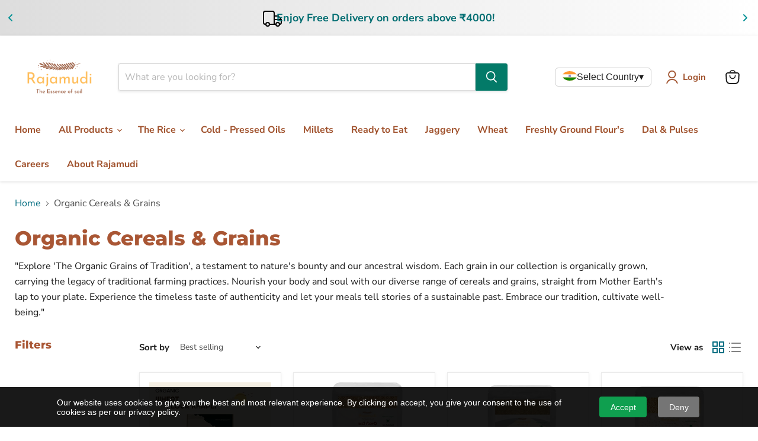

--- FILE ---
content_type: application/x-javascript; charset=utf-8
request_url: https://bundler.nice-team.net/app/shop/status/rajamudi.myshopify.com.js?1768972526
body_size: 63
content:
var bundler_settings_updated='1768827607c';

--- FILE ---
content_type: image/svg+xml
request_url: https://vamxifegjdrgriapwsjg.supabase.co/storage/v1/object/public/main/sea/cloud.svg
body_size: -47
content:
<svg xmlns="http://www.w3.org/2000/svg" viewBox="0 0 32 32"><g id="Layer_129" data-name="Layer 129"><path d="M26.63,13.2A11,11,0,0,0,5,16c0,.34,0,.67,0,1H5A5,5,0,0,0,5,27H25a7,7,0,0,0,1.63-13.8ZM25,25H5a3,3,0,0,1-.12-6H7.24L7,16.82c0-.31,0-.58,0-.82a9,9,0,0,1,17.69-2.29L25,14.87l1.16.27A5,5,0,0,1,25,25Z"/></g></svg>

--- FILE ---
content_type: text/javascript
request_url: https://rajamudi.com/cdn/shop/t/10/assets/beae.base.min.js?v=168101481578277822591718427656
body_size: 19962
content:
eval(function(p,a,c,k,e,r){e=function(c){return(c<a?'':e(parseInt(c/a)))+((c=c%a)>35?String.fromCharCode(c+29):c.toString(36))};if(!''.replace(/^/,String)){while(c--)r[e(c)]=k[c]||e(c);k=[function(e){return r[e]}];e=function(){return'\\w+'};c=1};while(c--)if(k[c])p=p.replace(new RegExp('\\b'+e(c)+'\\b','g'),k[c]);return p}('(()=>{if(C.aT){H}j 2Z(P){1n.id=aU();1n.P=P||{};1n.7i={2L:{4x:/(2L\\.2n|ft\\.be|2L-aV\\.2n)\\/(aW\\?(.*&)?v=|v\\/|u\\/|7j\\/?)?(fu\\?aX=(.*)|[\\w-]{11}|\\?fv=(.*)&aX=(.*))(.*)/i,P:{5Y:P.3B||0,aY:P.3B||0,fw:1,4y:P.8W||1,29:P.29||0,fx:P.aZ||1,fs:1,8X:0,hd:1,fy:\'fz\',fA:1,fB:1,2M:P.2M},5Z:8,1f:\'30\',1o:\'3D://48.2L.2n/7j/$4\'+(P.29?\'?fC=$4\':\'\'),3F:\'3D://Q.2L.2n/fD/$4/fE.5e\'},2N:{4x:/^.+2N.2n\\/(.*\\/)?([\\d]+)(.*)?/,P:{5Y:P.3B||0,8Y:P.3B||0,4y:P.8W||1,hd:1,29:P.29||0,fF:1,fG:1,fH:0,b0:1,b1:P.b2||0},5Z:3,1f:\'30\',1o:\'//1S.2N.2n/1B/$2\'},b3:{4x:/(fI\\.am|b3\\.2n)\\/p\\/([a-fJ-fK-fL-]+)\\/?/i,1f:\'2d\',1o:\'//$1/p/$2/7k/?3G=l\'},fM:{4x:/(4z\\.)?7l\\.([a-z]{2,3}(\\.[a-z]{2})?)\\/(((4z\\/(fN\\/(.*)\\/)?@(.*),(\\d+.?\\d+?)z))|(\\?ll=))(.*)?/i,1f:\'30\',1o:j(1C){H(\'//4z.7l.\'+1C[2]+\'/?ll=\'+(1C[9]?1C[9]+\'&z=\'+26.3f(1C[10])+(1C[12]?1C[12].1g(/^\\//,\'&\'):\'\'):1C[12]+\'\').1g(/\\?/,\'&\')+\'&b4=\'+(1C[12]&&1C[12].2O(\'fO=c\')>0?\'fP\':\'7j\'))}},fQ:{4x:/(4z\\.)?7l\\.([a-z]{2,3}(\\.[a-z]{2})?)\\/(4z\\/fR\\/)(.*)/i,1f:\'30\',1o:j(1C){H(\'//4z.7l.\'+1C[2]+\'/4z?q=\'+1C[5].1g(\'fS=\',\'q=\').1g(\'8Z=1\',\'\')+\'&b4=7j\')}}};1n.90={30:\'<30 id="\'+1n.id+\'" \'+(P.R?\'R="\'+P.R+\'" \':\'\')+(P.1a?\'1a="\'+P.1a+\'" \':\'\')+\'fT="5Y;b0" E="{{E}}" 1F="61"></30>\',1B:\'<1B id="\'+1n.id+\'" \'+(P.R?\'R="\'+P.R+\'" \':\'\')+(P.1a?\'1a="\'+P.1a+\'" \':\'\')+(P.29?\'29 \':\'\')+(P.4y?\'4y\':\'\')+(P.3B?\'b5 5Y 8Y \':\'\')+\'fU="fV" 7m="{{7m}}" 1F="61">\'+\'<2P E="{{E}}" 1f="{{4A}}" />\'+\'fW, b6 fX fY\\\'t fZ g0 g1, <a 2C="{{E}}">g2</a> g3 aW 62 b6 g4 1B 1S!\'+\'</1B>\',2d:\'<Q \'+(P.R?\'R="\'+P.R+\'" \':\'\')+(P.1a?\'1a="\'+P.1a+\'" \':\'\')+\'E="{{E}}" 1F="61">\'}}j aU(){j 3H(){H(((1+26.g5())*g6)|0).5f(16).7n(1)}H 3H()+3H()+\'-\'+3H()+\'-\'+3H()+\'-\'+3H()+\'-\'+3H()+3H()+3H()}2Z.4B.b7=j(2Q){1c 91=[];2D(1c p in 2Q){91.7o(b8(p)+\'=\'+b8(2Q[p]))}H 91.63(\'&\')};2Z.4B.4A=j(1o,1C,P){if(!1o){H}P=P||\'\';if(2E P===\'7p\'){P=1n.b7(P)}2D(1c 1W in 1C){1c 1i=1C[1W];1o=1o.1g(V g7(\'\\\\$\'+1W,\'gi\'),1i||\'\')}if(P.1t){1o+=(1o.2O(\'?\')>0?\'&\':\'?\')+P}H 1o};2Z.4B.b9=j(2Q){if(!2Q.1f){H\'\'}65(2Q.1f){1m\'2d\':1m\'30\':H 1n.90[2Q.1f].1g(/\\{\\{E\\}\\}/gi,2Q.E||\'\');1m\'1B\':H 1n.90[2Q.1f].1g(/\\{\\{E\\}\\}/gi,2Q.E).1g(\'{{4A}}\',2Q.4A||\'\').1g(\'{{7m}}\',2Q.3F||\'\');92:H\'\'}};2Z.4B.93=j(1o,1f,3I){1c ba={2L:\'?2t\',1B:\'#t\',2N:\'#t\'};1c 7q;if(!(7q=ba[1f])){H 1o}1c 94=7q.7n(0,1);1c 1W=7q.7n(1);1c 95=1o.3J(94);1c bb=95[0];1c P=95[1]||\'\';1c 3g=V bc(P);3g.g8(1W,1f==\'2N\'?\'g9\'+3I+\'s\':3I);H bb+94+3g.5f()};2Z.4B.3K=j(){1c 27={};1c E=1n.P.E;1c 2t=1n.P.2t;1c 2M=1n.P.2M;if(!E){H 1G}27.E=E;1c 66;if((66=E.1H(/\\.(ga|gb|bd|gc)((\\?|#).*)?$/i))){27.1f=\'1B\';27.4A=\'1B/\'+(66[1]===\'bd\'?\'gd\':66[1]);1c 3I=(2t?2t:\'\')+(2M?\',\'+2M:\'\');27.E=1n.93(27.E,\'1B\',3I)}J if(E.1H(/(^h:2d\\/[a-ge-9+/=]*,)|(\\.(jp(e|g|eg)|5g|4C|bf|bg|1X|gf)((\\?|#).*)?$)/i)){27.1f=\'2d\'}J if(E.1H(/\\.(gg)((\\?|#).*)?$/i)){27.1f=\'30\'}J{2D(1c 5h in 1n.7i){1c 2F=1n.7i[5h];1c 1C=E.1H(2F.4x);if(!1C){bh}27.1f=2F.1f;27.1y=5h;1c 96={};if(2F.5Z&&1C[2F.5Z]){1c 3g=1C[2F.5Z];if(3g[0]==\'?\'){3g=3g.7n(1).3J(\'"\')[0]}3g=V bc(3g);3g.W(j(1i,1W){if(1i){96[1W]=gh(1i.1g(/\\+/g,\' \'))}})}1c P=1n.bi(2F.P,96);1c 1o=2E 2F.1o===\'j\'?2F.1o.bj(1n,1C,P):1n.4A(2F.1o,1C,P);1c 3F=2E 2F.3F===\'j\'?2F.3F.bj(1n,1C,P):1n.4A(2F.3F,1C);if(3F){27.3F=3F}if(5h===\'2L\'){1o=1o.1g(/&t=((\\d+)m)?(\\d+)s/,j(1H,bk,m,s){H\'&2t=\'+(m?1N(m,10)*60:0+1N(s,10))})}J if(5h===\'2N\'){1o=1o.1g(\'&%23\',\'#\')}if(1o){2t&&(1o=1n.93(1o,5h,2t));27.E=1o}}}if(!27.1f){H 1G}27.3L=1n.b9(27);H 27};2Z.4B.bi=j(97,98){if(!97){H{}}1c 9a=2a.31(2a.5i(97));7r.9b(98).W((1W)=>{9a[1W]=98[1W]});H 9a};C.2Z=2Z;f 7s=(j(){A O=\' \';f 5j=j(1O,M={4D:\'49\',7t:\'7u\',R:\'bl\',Z:{},67:1I,9c:1I,32:\'\',id:\'\'}){A 2R=K.2G(\'1k\'),1J=K.2G(\'1k\'),5k=M?.id??M?.32??\'\';5k=`b-1z-1J--4a b-bm-68 bm-${5k}${O}b-7v-68 7v-${5k}${O}${5k}`;2R.3h(1J);2R.9d=\'b-1z-1J b-3i b-1O-2R\';1J.9d=5k;1J.1l(\'h-4D\',M?.4D??\'49\');1J.1l(\'h-4D-bn\',M?.7t??\'7u\');1J.N=`${M.9c?\'<Z 1f="1j/9e">\'+M.9c+\'</Z>\':\'\'}<1k 1u="b-9f"><1k 1u="b-gj"><1k 1u="b-bo b-gk-bk">${2E 1O===\'bp\'?1O:1O.N}</1k><1p 1u="b-bq"is="69-1p"7w-br="gl"><1X bs="gm"4b-R="2"bt="1G"R="24"1a="24"6a="0 0 24 24"><33 d="gn.bu 6.bv 6.bw 17.go.bu 17.gp 6.bw 6.bv"4b="5l"></33></1X></1p></1k></1k>`;K.2S.3h(2R);1J.1d(\'2u\',(e)=>{if(e.Y.4E(\'.b-bq\')||e.Y.G.3M(\'b-1z-1J--4a\')||e.Y.G.3M(\'b-9f\')){6b()}});1P(()=>{K.2S.Z.7x=\'4c\';K.3j.Z.7x=\'4c\'},5m);H V 5n((3N)=>{if(!C.bx){C.bx={}}if(!C.by){C.by={7y:{gq:\'3D://\'+C.4d.bz,gr:\'/\'}}}9g.5o(2R.1q(\'2b\')).W((6c)=>{f 7z=K.2G(\'2b\');9g.5o(6c.7A).W((5p)=>{7z.1l(5p.1y,5p.1i)});f bA=K.gs(6c.N);7z.3h(bA);6c.1Q.bB(7z,6c)});A 9h=0,9i=0,9j=2R.1q(\'2b, 2T\'),9k=()=>{1P(()=>{1J.G.B(\'1R\');1J.D(\'.b-9f\').Z.3O(\'--b-1J-R\',M?.R??\'bl\');if(M.67&&2E M.67==\'j\'){M.67(1J)}if(2E 3N===\'j\'){3N(1J)}},2H)};if(9j.1t){9g.5o(9j).W(el=>{if(el.F(\'E\')||(el.F(\'2C\')&&el.F(\'8X\')===\'gt\')){9h++;el.1d(\'bC\',()=>{9i++;if(9i===9h){9k()}})}})}J{9k()}})};f 6b=j(){K.1q(\'.b-1z-1J--4a\').W((1J)=>{1J.G.1e(\'1R\');1P(()=>{K.2S.bD(1J.1Q);K.2S.Z.7x=\'\';K.3j.Z.7x=\'\'},5m)})};f 3k=j(bE,1f){A 5q=K.2G(\'1k\');5q.id=\'b-1z-1Y\';A 2I=\'<1X 7B="5r://48.7C.7D/4e/1X" 1u="b-1z-1Y-2I-1X" 2o="3l" 6a="0 0 24 24" 4b="5l"><33 4b-gu="7E" 4b-gv="7E" 4b-R="2" d="gw gx-1v-4h-gy-4h.gz gA 9 0 11-18 0 9 9 0 gB gC" /></1X>\';if(1f==\'4F\'){5q.G.B(\'b-1z-1Y-4F\');2I=\'<1X 1u="2I 2I-gD b-1z-1Y-2I-1X" 7w-4c="S" bt="1G" 7B="5r://48.7C.7D/4e/1X" 6a="0 0 12 9" 2o="3l"><33 2o-5s="5t" 9l-5s="5t" d="gE.35.gF.5.5 0 7F.gG.gH-6.77 6.gI.5.5 0 7F-.gJ-.gK.gL 4.gM.5.5 0 11.gN-.gO.gP 3.gQ 6.41-6.gR.5.5 0 7F.gS-.gT-.gU" 2o="5l" ></33></1X>\'}J if(1f){5q.G.B(\'b-1z-1Y-1Z\');2I=\'<1X 1u="b-1z-1Y-2I-1X" R="15" 1a="14" 6a="0 0 15 14" 2o="3l" 7B="5r://48.7C.7D/4e/1X"><33 2o-5s="5t" 9l-5s="5t" d="gV.5 gW.5 10.bF 11.bG 14 7.5 gX.bH 14 0.5 10.bF 0.5 gY.5 3.bI 3.bH 0 7.5 gZ.bG 0 14.5 3.bI 14.5 h0.5 13.h1.bJ 13.bK 13.9m 10.bL 13.9m h2.9m 3.bM 10.bJ 0.bN 7.5 0.h3.bO 0.bN 1.9n 3.bM 1.9n h5.9n 10.bL 4.bO 13.bK 7.5 13.h6" 2o = "5l" 2o-6d="0.75"></33><33 2o-5s="5t" 9l-5s="5t" d="h7.7G 3.h8.7G 3.h9 7.ha 2.bP 7.bQ 2.hb.hc 2.bP 6.9o 3.he 6.9o 3.hf.9o 3.hg 7.hh 4.bR 7.bQ 4.hi.hj 4.bR 8.7G 3.hk 8.7G 3.hl" 2o="5l" 2o-6d="0.75"></33><33 d="hm.7H 5.hn.7H 5.bS 7.bT 5.bU 7.ho 5.hp.hq.bV 5.bU 8.9p 5.bS 8.9p 5.hr.hs.9p 11.bW 7.bV 11.bX 7.ht 11.hu.hv.bT 11.bX 6.7H 11.bW 6.7H 10.hw.hx" 2o="5l" 2o-6d="0.75"></33></1X>\'}5q.N=\'<1k id="b-1z-1Y-2I">\'+2I+\'</1k><1k id="b-1z-1Y-5u"></1k>\';K.2S.3h(5q);A $5u=K.D(\'#b-1z-1Y-5u\');A $1Y=K.D(\'#b-1z-1Y\');if($1Y&&$5u){$5u.N=bE;$1Y.G.B(\'b-1z-1Y-2U\');$1Y.Z.3O(\'--b-7I-R\',$5u.bY+50+\'5v\');1P(()=>{$1Y.G.1e(\'b-1z-1Y-2U\');1P(()=>{$1Y.1e()},5m)},hy)}};f 4G=j(M){H V 5n(3N=>{C.4H(M.1o).2e((19)=>{19.1j().2e((3L)=>{3L=3L.1g(/(E|2C)="\\/\\//g,\'$1="3D://\').1g(\' b-34-hz\',\'\');A 7J=[];A 6e={"bZ":hA,"c0":"49","c1":""};hB{6e=2a.31(3L.1H(/<2b ([^>]*)id="b-hC"([^>]*)>([^>]*)<\\/2b>/)?.[3])}c2(e){}3L=3L.1g(/<2b ([^>]*)E="([^"]*)"([^>]*)>\\s*<\\/2b>/g,(...m)=>{if(7J.2O(m[2])===-1&&(m[0].2O(\'b-c3-9q-js\')>-1||m[2].2O(\'hD.b.2n/hE/js-hF/hG.hH.js\')>-1)){7J.7o(\'<2b 1f="1j/5w" E="\'+m[2]+\'"></2b>\')}H\'\'});A 5x=K.2G(\'1k\'),4f=K.2G(\'30\');5x.1l(\'Z\',`3P:hI;6f:-hJ;4g:-hK;6d:0;`);K.2S.3h(5x);4f.E=\'c4:c5\';4f.1l(\'Z\',\'hL: 3l;R: c6;1a: c6;6d: 0;3P: hM;\');5x.3h(4f);4f.7K.3j.N=3L;A 6g=\'\';A 7L=4f.7K.D(\'#b-c3-9q-9e\')?.7M??\'\';4f.7K.1q(\'.b-3i>.b-34\').W((34)=>{6g+=34.7M.1g(/<2b ([^>]*)E="([^"]*)"([^>]*)>\\s*<\\/2b>/g,\'\')});4f.7K.1q(\'2T\').W((2T)=>{if(2T.F(\'2C\').1H(/hN.hO.2n/)){7L=2T.7M+7L}});A c7=`<Z 1f="1j/9e">.b-bo 1k.hP--4a{c8:6h!hQ}${6e.c1}</Z>`;if(!6g){6g=`<p Z="1j-c9: 49; hR: hS 0;">${C.4d.2C===\'c4:c5\'?\'hT hU ca hV L hW cb 4G 1O!\':"hX 7N 4i cd\'s hY in cb 4G 1O!"}</p>`}M.4D=6e.c0;M.R=6e.bZ+\'5v\';A 1J=5j(c7+7L+6g+7J.63(\'\'),M);5x.1Q.bD(5x);1J.2e(el=>{C.2c(V ce(\'cf\'));if(2E 3N===\'j\'){3N(el)}})})})})};H{5j:5j,6b:6b,3k:3k,4G:4G}})();C.36=7s;C.hZ=j(h){\'i0 i1\';A 7O=1I,7P=1I,7Q=1I,cg=h.el.1q(\'.b-T:7N([h-ch])\');if(h.ci){7Q=C.9r(\'h\',h.ci)}if(h.cj){7O=C.9r(\'h\',h.cj)}if(h.ck){7P=C.9r(\'h\',h.ck)}cg.W((T)=>{T.1l(\'h-ch\',\'S\');A 1A=T.D(\'.b-T-1O\'),9s=T.D(\'.b-T-3Q\'),1D=[...9s.5y],7R=T.D(\'.b-T-4y-6i\'),2p=T.D(\'.b-T-2p-6i\'),3R=T.1q(\'.b-T-2p[h-1w]\'),5z=T.D(\'.b-T-2p-9t\'),4j=T.1q(\'.b-T-6j-4g\'),4k=T.1q(\'.b-T-6j-6k\'),6l=T.D(\'.b-T-4I\'),1b=0,3S=-1,6m=C.3T<=4l,37=0,2f=0,7S=1G,9u=0,9v=0,cl=1D[0]&&i2(1D[0]).9w(\'9x-i3-c9\')===\'49\'?\'1r\':\'9q\',1T={3m:1G,6n:1I,6o:0,6p:h.i4||5};if(!9s){H}j 7T(9y){6m=C.3T<=4l;37=!6m?h?.37??1:h.37>1?h.37>=5?2:1.25:1;2f=cl===\'1r\'||h.cm?1D.1t:26.9z(1D.1t/37);if(9y&&2p){A 6q=\'\';if(h.cm){1D.W((1K,i)=>{A 6r=1K.D(\'Q\'),6s=1K.D(\'i5-i6\'),cn=6s?6s.F(\'3U\'):6r?6r.F(\'3U\'):1I,co=6s?6s.F(\'7m\'):6r?6r.F(\'E\'):1I;6q+=`<1p 1f="1p"1u="b-T-2p"h-1w="${i}"><Q E="${co || \'/i7/i8.4C\'\n                                }"R="64"1a="64"3U="${cn || \'cd i9\'\n                                }"1F="61"/></1p>`})}J{2D(A i=0;i<2f;i++){6q+=`<1p 1f="1p"1u="b-T-2p"h-1w="${i}"><2g>${i+1}</2g></1p>`}}6q+=`<1k 1u="b-T-2p-9t"><2g>1/${2f}</2g></1k>`;2p.N=6q;3R=T.1q(\'.b-T-2p[h-1w]\');5z=T.D(\'.b-T-2p-9t\');3R.W((1p)=>{1p.6t=()=>{9A(1N(1p.F(\'h-1w\')))}})}if(9y){if(7Q){7Q({el:h.el,h:h,T:T,1D:1D,2p:2p,3R:3R,4j:4j,4k:4k,1D:1D})}if(6l){6l.Z.R=2H*(37/1D.1t)+\'%\'}}38()}j 38(){if((!6m&&h.4D===\'7v\')||(6m&&h.7t===\'7v\')){H}f 5A=1D[1b];if(!5A){H}1T.6o=0;1T.6n=V 39().3n();T.Z.3O(\'--1z-4I\',0);A 4m=()=>{9B();if(h.6u!==\'6v\'){1A.6w({4g:1b*(1A.9C/2f),6x:\'6y\'})}if(7P&&3S!==1b){A 9D=7P({el:h.el,h:h,T:T,cp:5A,5A:1D[3S],1z:1b,4n:3S,2p:2p,3R:3R,4j:4j,4k:4k,1D:1D,4J:4J});if(5B!==9D){9D()}}};if(7O&&h.6u===\'6v\'){A 7U=7O({el:h.el,h:h,T:T,1D:1D,cp:5A,5A:1D[3S],1z:1b,4n:3S});if(5B!==7U&&7U.ia===5n){7U.2e(4m)}J{4m()}}J{4m()}if(1b!==3S){T.1l(\'h-6z\',1b<3S?\'4g\':\'6k\')}3S=1b;T.Z.3O(\'--1z-4I\',20)}j cq(){if(h.9E.1i===\'9F\'){H}if(!1T.6n||1T.3m!==S){1T.6n=V 39().3n()}if(1T.3m===S){1T.6o=V 39().3n()-1T.6n;if(1T.6o>=1T.6p*2q&&T.F(\'h-ib-5Y\')!==\'S\'){if(1b<2f-1){1b=1b+1;38()}J{1b=0;38()}}J{A 6p=1N(T.F(\'h-1B-ic\')??1T.6p),4I=26.7E(2H*(1T.6o/(6p*2q)))+20;T.Z.3O(\'--1z-4I\',4I<2H?4I:2H)}}}j 6A(){if(1b>0){1b=1b-1;38()}J{if(h.5C){1b=2f-1;38()}}}j 4J(e){if(1b<2f-1){1b=1b+1;38()}J{if(h.5C){1b=0;38()}}}j 9B(){if(1b<0||1b>=1D.1t){1b=0}A cr=T.Z.9w(\'--4n-1a\');T.Z.3O(\'--4n-1a\',\'6h\');1D.W((1K,1w)=>{if(h.6u===\'6v\'){if(1w===1b){1K.G.B(\'1R\');if(1K.2V>0){T.Z.3O(\'--4n-1a\',1K.2V+\'5v\')}}J{1K.G.1e(\'1R\')}}J{if(1K.2J>0&&1K.4K>=1A.2v*0.99&&1K.4K+1K.2J<=1A.2v+1A.2J*1.7F){1K.G.B(\'1R\');if(1K.2V){T.Z.3O(\'--4n-1a\',1K.2V+\'5v\')}}J{1K.G.1e(\'1R\')}}});if(T.Z.9w(\'--4n-1a\')===\'6h\'){T.Z.3O(\'--4n-1a\',cr)}3R.W((el)=>{if(el.F(\'h-1w\')===1b.5f()){el.G.B(\'1R\');if(el.1Q.2J>el.1Q.2V){if(el.1Q.2v>el.4K-el.2J){el.1Q.6w({6x:\'6y\',4g:el.4K-el.2J})}J if(el.1Q.2v+el.1Q.2J<el.4K+el.2J){el.1Q.6w({6x:\'6y\',4g:el.4K+el.1Q.2J-el.2J})}}J{if(el.1Q.cs>el.7V-el.2V){el.1Q.6w({6x:\'6y\',6f:el.7V-el.2V})}J if(el.1Q.cs+el.1Q.2V<el.7V+el.2V){el.1Q.6w({6x:\'6y\',6f:el.7V+el.1Q.2V-el.2V})}}}J{el.G.1e(\'1R\')}});if(5z){5z.N=\'<2g>\'+(1b+1)+\'/\'+2f+\'</2g>\'}if(1b===0&&!h.5C){4j.W((el)=>el.G.B(\'2h\'))}J{4j.W((el)=>el.G.1e(\'2h\'))}if(1b===2f-1&&!h.5C){4k.W((el)=>el.G.B(\'2h\'))}J{4k.W((el)=>el.G.1e(\'2h\'))}if(7R){if(2f===1){7R.Z.4L=\'3l\'}J{7R.Z.4L=\'\'}}}j 9A(Y){if(Y>=0&&Y<=2f){1b=Y;38()}J if(Y<0){if(h.5C){1b=1D.1t-26.3f(37)}J{1b=0}38()}J{if(h.5C){1b=0}J{1b=1D.1t-26.3f(37)}38()}}C.1d(\'ie\',j(){7T(1G)});A 9G=0;C.1d(\'cf\',j(){ct(9G);9G=1P(()=>{7T(1G)},9H)});T.1d(\'1b\',(e)=>{1D.W((1K,1w)=>{if(1K.F(\'h-7k-id\')==e.1U.id){9A(1w)}})});T.1d(\'7W\',(e)=>{e.9I();H S},{9J:1G});1A.1d(\'9x\',(e)=>{if(h.6u===\'6v\'||7S){H}A 6z=9u<e.4M.2v?\'6k\':\'4g\';T.1l(\'h-6z\',6z);9u=e.4M.2v;A 9K=[],6B=e.4M.2J/37;2D(A i=0;i<26.9z(37);i++){9K.7o([e.4M.2v+i*6B+6B*0.3,e.4M.2v+i*6B+6B*0.7])}1D.W((1K)=>{A 9L=1K.4K+1K.2J/2;if(9K.ig((9M)=>9L>=9M[0]&&9L<=9M[1]).1t>0){1K.G.B(\'1R\')}J{1K.G.1e(\'1R\')}});A 7X=1/2f,7Y=e.4M.2v/e.4M.9C;if(26.7E(7Y/7X)!==1b){1b=6z===\'6k\'?26.9z(7Y/7X):26.3f(7Y/7X);3R.W((el)=>{if(el.F(\'h-1w\')===1b.5f()){el.G.B(\'1R\')}J{el.G.1e(\'1R\')}});if(5z){5z.N=\'<2g>\'+(1b+1)+\'/\'+2f+\'</2g>\'}}if(6l){6l.Z.R=2H*((1A.2v+1A.2J)/1A.9C)+\'%\'}ct(9v);9v=1P(9B,9H)});1A.1d(\'ih\',(e)=>{if(h.9E.1i===\'9F\'){H S}7S=S;1T.3m=1G;A 7Z=e.4N,4O=0,2v=1A.2v||0;1A.Z.9N=\'3l\';1A.Z.cu=\'3l\';K.cv=(e)=>{4O=e.4N-7Z;if(4O>0&&1b===0){7Z=e.4N}if(4O<0&&1b===2f-1){7Z=e.4N}1A.2v=2v-4O};K.cw=(e)=>{7S=1G;K.cv=1I;K.cw=1I;if(4O>50&&1b>0){6A()}J if(4O<-50&&1b<2f-1){4J()}J if(1A.Z.9N){1A.Z.9N=\'\';1A.Z.cu=\'\'}if(h.3B){1T.3m=S}};e.80();e.9I();H 1G});1A.1d(\'cx\',(e)=>{1T.3m=1G});1A.1d(\'cy\',(e)=>{if(h.3B){1T.3m=S}});if(h.6u===\'6v\'){A 81=0,82=(e)=>{A 83=20;if(26.cz(e.9O)>83){if(e.9O<83){6A()}J if(e.9O>83){4J()}1A.84(\'7W\',82);1P(()=>1A.1d(\'7W\',82,{9J:1G}),2q);e.80()}e.9I();H 1G};1A.1d(\'cx\',(e)=>{81=e.ii[0].4N;1T.3m=1G});1A.1d(\'cy\',(e)=>{1T.3m=S;if(81<e.cA[0].4N-50){6A()}J if(81>e.cA[0].4N+50){4J()}});1A.1d(\'7W\',82,{9J:1G})}4j.W((1p)=>{1p.6t=6A});4k.W((1p)=>{1p.6t=4J});if(h.3B){1T.3m=S;cB(cq,2q)}7T(S)})};j 9P(6C){H V 5n((3N)=>{if(K.D(6C)){H 3N(K.D(6C))}f 6D=V cC((ij)=>{if(K.D(6C)){6D.ik();3N(K.D(6C))}});6D.9Q(K.2S,{il:S,im:S})})}C.io=9P;f 85=j(h){f 3V=K.1q(\'.b-x-3V\');f 9R=[];if(C?.4P&&C?.4P?.1t){C.4P.W((4P,1w)=>{C.cD(4P)})}j cE(2R,h){A 4Q=2R.D(\'.b-3V-6i\'),86=4Q?.F(\'h-b-3V-5o\'),6E=4Q?.F(\'h-b-3V-L\'),cF=4Q?.F(\'h-b-ip-iq\'),cG=4Q?.F(\'h-b-2U-cH\')===\'S\'?S:1G;if(86&&6E){if(6E&&V 39().3n()>V 39(6F(86)).3n()){A 3o=6F(6E.ir());if(3o!=\'it 39\'){f cI=cB(()=>{f cJ=V 39().3n();f 4o=3o.3n()-cJ;A 3I={cH:26.3f(4o/(2q*60*60*24*7)),iu:cG?26.3f((4o%(2q*60*60*24*7))/(2q*60*60*24)):26.3f(4o/(2q*60*60*24)),cK:26.3f((4o%(2q*60*60*24))/(2q*60*60)),cL:26.3f((4o%(2q*60*60))/(2q*60)),cM:26.3f((4o%(2q*60))/2q)};f 1W=7r.9b(3I);1W.cN((x)=>{A Y=2R.D(\'.b-3V-\'+x+\'>.b-3V-3p\');if(Y){A 4R=1N(Y.F(\'3p\'));A 4p=3I[x]<0?0:3I[x];if(4R!==4p){if([\'cK\',\'cL\',\'cM\'].87(x)){4R=4R<10?\'0\'+4R:4R;4p=4p<10?\'0\'+4p:4p}f cO=4p.5f().3J(\'\');f cP=4R.5f().3J(\'\');f 9S=Y.1q(\'.3p\');f cQ=cO.cN((4S,1w)=>{A 6G=\'\';if(1w==0&&4S==0){6G=\'b-6G-iv\'}if(4S!==cP[1w]){if(9S[1w]){9S[1w].G.B(\'3W\')}H(\'<2g 1u="b-cR-cS 3p 9T \'+6G+\'">\'+4S+\'</2g>\')}J{H(\'<2g 1u="b-cR-cS 3p \'+6G+\'">\'+4S+\'</2g>\')}}).63(\'\');1P(()=>{Y.N=cQ;Y.2V;Y.1q(\'.3p.9T\').W((4S)=>{4S.G.1e(\'9T\')})},2H)}Y.1l(\'3p\',4p)}});if(4o<0){if(cF==\'cT\'){f L=6F(6E);f 5o=6F(86);f 9U=V 39().3n()+26.cz(L.3n()-5o.3n());if(9U>0){3o=V 39(9U)}J{9V()}}J{9V()}H}j 9V(){cD(4P[1W]);if(4Q&&h.9E.1i!==\'9F\'){4Q.Z.4L=\'3l\'}}},2q);9R.7o(cI)}}j 6F(3o){if(/^\\d{4}\\/\\d{1,2}\\/\\d{1,2} \\d{2}:\\d{2}[+-]\\d{4}$/.iw(3o)){A 4q=3o.ix(\'/\',\'-\').1g(/\\+\\w+$/,\'\').3J(/[- :]/),27=V 39(4q[0],4q[1]-1,4q[2],4q[3],4q[4],4q[5]?4q[5]:0);H 27}J{H V 39(3o)}}}}3V.W(j(cU,1w){cE(cU,h)});C.4P=9R};9P(\'.b-x-3V\').2e(j(iy){85()});C.85=85;K.1d(\'iz\',j(){f 88=K.1q(\'.b-2W-6i > [4G="S"]\');if(88&&88.1t){88.W(j(1p){1p.6t=j(e){e.80();f 1O=V 2Z({E:1p.F(\'2C\')});7s.5j(1O.3K())}})}});j 3q(t,e){j n(t,e){H iA 0===t?e:t}j o(t,e,o,i){if(((e=n(e,2)),(o=n(o,\',\')),(i=n(i,\'.\')),iB(t)||1I==t))H 0;A r=(t=(t/2H).iC(e)).3J(\'.\');H r[0].1g(/(\\d)(?=(\\d\\d\\d)+(?!\\d))/g,\'$1\'+o)+(r[1]?i+r[1]:\'\')}\'bp\'==2E t&&(t=t.1g(\'.\',\'\'));A i=\'\',r=/\\{\\{\\s*(\\w+)\\s*\\}\\}/,a=e||C.iD;65(a?.1H(r)?.[1]){1m\'6H\':i=o(t,2);1V;1m\'iE\':i=o(t,0);1V;1m\'iF\':i=o(t,2,\'.\',\',\');1V;1m\'iG\':i=o(t,2,\' \',\',\');1V;1m\'iH\':i=o(t,2,\' \',\'.\');1V;1m\'iI\':i=o(t,0,\'.\',\',\');1V;1m\'iJ\':i=o(t,0,\' \');1V;1m\'iK\':i=o(t,2,"\'",\'.\')}H a?a.1g(r,i):\'\'}C.3q=3q;C.aT=S;if(C.cV){C.cV()}j 89(){f 8a=C?.iL?.8a;f 5D=K.1q(\'.b-1h-I-1z\');if(5D&&5D.1t){5D.W((I)=>{I.1d(\'3X\',(e)=>{e.80();f 8b=K.D(\'.b-B-L-k--3X\');f 8c=8b.F(\'h-8c\')??\'k\';f cW=8b.F(\'h-B-4F\');f cX=8b.F(\'h-2T\');cY(e.Y);cZ(e.Y);9W(e.Y,S);A 21=V 9X(e.Y);65(8a){1m\'d0\':21.d1(\'3i\',[\'iM-k\']);1V;1m\'iN\':d2(21,28);H;1m\'iO\':d3(I,I,e.iP);H;1m\'iQ\':d4(I,e);H;1m\'iR\':d5(21,28);H;92:1V}4H(\'/k/B.js\',{6I:\'9Y\',6J:{8d:\'6K/5w\',\'X-9Z-a0\':\'a1\'},2S:21}).2e((19)=>19.3Y()).2e((19)=>{9W(e.Y,1G);if(!19.6L){65(8c){1m\'k\':{H(C.4d.2C=1n.7y.d6)}1m\'5E\':{H(C.4d.2C=C.4d.d7+\'/5E\')}1m\'2i\':{d8(e.Y,19);65(8a){1m\'iS\':d9(19);1V;1m\'iT\':da(19);1V;1m\'iU\':db(19);1V;1m\'iV\':dc(19,21);1V;1m\'iW\':dd(19,I);1V;1m\'iX\':de(19,I);1V;1m\'d0\':df(19);1V;1m\'iY\':dg(19);1V;1m\'dh\':1m\'dh-6.1.0\':di();H;1m\'iZ\':dj(19);1V;92:dk(19);1V}1V}1m\'2T\':{H(C.4d.2C=cX)}1m\'j0\':{C.36.3k(cW,\'4F\')}a2.dl(2)}}J{C.36.3k(19.6M,\'1Z\')}})});a2.dl(3);dm(I);f 2W=I.D(\'1p.b-j1-dn-2W\');if(2W){2W.6t=()=>{f a3=I.F(\'h-8e\');if(a3&&C.36){f 1F=C.do(2W);C.36.4G({1o:\'/dp/\'+a3+\'?dn=b-\'+2W.F(\'h-j2\')}).2e(()=>{1F.1e()})}}}})}}89();C.89=89;j dm(I){f 5F=I.F(\'h-8f\');if(5F&&5F.2O(\'j3\')>-1){H}f 5G=I.D(\'#a4-3Y-\'+5F);f 1h=2a.31(5G?.N?5G?.N:\'{}\');f 2j=1h.2j||[];f 8g=1h.dq;f 6N=I.D(\'.b-x-B-L-k-62-1s\');A 8h=2a.31(2a.5i(8g?8g.M:[]));if(6N){f 5H=I.D(\'.b-B-L-k-62-1s\');f 5I=I.D(\'.b-B-L-k--3X\');f 6O=I.D(\'.b-B-L-k-2I-bn\');f 8i=I.D(\'.b-B-L-k-8c\');f 3Z=I.1q(\'.b-B-L-k-U\');f 40=I.D(\'.b-B-L-k-1j-1O-2W\');f 3r=I.D(\'.b-B-L-k-1Z\');A a5=5I.F(\'h-B-L-k-1j\');A a6=5I.F(\'h-5J-3W-1j\');A a7=5I.F(\'h-1s-j4\');3Z.W((2w)=>{f 3a=2w.D(\'.b-B-L-k-4T\');f 3t=2w.1q(\'.b-B-L-k-1r\');3t.W((1E)=>{f 3u=1E.F(\'h-1i\');f 3v=1N(1E.F(\'h-1s-3P\')-1);1E.1d(\'2u\',j(){f 2X=1E.4U?.5y??[];2D(A i=0;i<2X.1t;i++){2X[i].G.1e(\'b-B-L-k-1r-1R\')}1E.G.B(\'b-B-L-k-1r-1R\');3a.1i=3u;a8(2w.F(\'h-1s-1y\'),3v,3u);if(5H){f 4V=5H.F(\'h-1f\');if(4V!=\'dr\'){6P()}}})})});I.1d(\'ds\',j(e){A 6Q=e.1U.6Q;if(6Q){f 5K=6Q.D(\'.b-2y-8j-4T\');if(5K){a8(5K.F(\'h-1s-1y\'),1N(e.1U.3P)-1,e.1U.1i)}}});j a8(8k,1s,1i){8h[1s]=1i;f 8l=I.1q(\'.b-B-L-k-U:7N([h-1s-1y="\'+8k+\'"])\');8l.W((8m)=>{A 3t=8m.1q(\'.b-B-L-k-1r\');3t.W((1E)=>{f 3u=1E.F(\'h-1i\');f 3v=1N(1E.F(\'h-1s-3P\')-1);if(3v>0){A M=2a.31(2a.5i(8h));M[3v]=3u;A 5L=2j.4i((v)=>v.M.6R((2z,1w)=>2z===M[1w]));if(5L){if(5L.4W){1E.G.1e(\'b-B-L-k-1r-8n\')}J{1E.G.B(\'b-B-L-k-1r-8n\')}}}})});A 4X=2j.4i((v)=>v.M.6R((2z,1w)=>2z===8h[1w]));if(4X){8o(4X);if(4X.4W){5I.G.1e(\'b-5J-3W\');40.N=a5}J{5I.G.B(\'b-5J-3W\');40.N=a6}}}j 8o(U){if(U.6S){f 3w=I.D(\'.b-2d-dt Q\');if(3w){3w.2r(\'5M\');1c Q=V 3x();Q.8p=j(){3w.E=1n.E};3w.E=U.6S.E}}}j 6P(){A 42={};3Z.W((2w)=>{f 3a=2w.D(\'.b-B-L-k-4T\');42[3a.F(\'1y\')]=3a.1i});f 21=V 9X(I);2D(1c[1W,1i]j5 21){if(1W.87(\'j6\')){if(!42[1W]){42[1W]=1i}}}42=7r.j7(42);A a9=42.j8((o)=>o==\'\');A 6T=1I;if(1h.M&&1h.M[a9]){6T=1h.M[a9]}A 4V=5H.F(\'h-1f\');if(!4V){4V=\'dr\'}if(C.3T<4l||4V!=\'j9\'){if(6T){I.2c(V 2s(\'du\',{3b:S,6U:S,1U:{1Z:a7.1g(\'{dv}\',6T.1y.dw())}}));if(C.3T>4l){3r.N=a7.1g(\'{dv}\',6T.1y.dw());3r.G.B(\'b-2U-1Z\')}}J{3r.G.1e(\'b-2U-1Z\')}}j dx(){if(3Z.1t==0){H 2j[0]}if(42.1t<3Z.1t){H 1I}H 2j.4i((v)=>{H v.M.6R((o)=>[...42].87(o))})}f aa=I.D(\'[1y="id"]\');if(aa){f 6V=dx();if(6V||3Z.1t==0){if(6V){aa.1i=6V.id}if(8i&&6V.4W){I.2c(V 2s(\'dy\'));8i.2u();dz()}}}}j dz(){3Z.W((2w)=>{A 3a=2w.D(\'.b-B-L-k-4T[h-ja="1G"]\');if(C.3T<4l){3a=2w.D(\'.b-B-L-k-4T\')}f 3t=2w.1q(\'.b-B-L-k-1r\');if(3a){3a.1i=1I}3t.W((1E)=>{f 2X=1E.4U?.5y??[];2D(A i=0;i<2X.1t;i++){2X[i].G.1e(\'b-B-L-k-1r-1R\')}})})}if(C.3T<4l){if(40){40.1d(\'2u\',j(){ab()});if(6O){6O.1d(\'2u\',j(){ab()})}j ab(){if(C.36&&(6N||6O)){if(40.G.3M(\'b-B-L-k-1j-62-1p-2W\')){A ac=K.2G(\'1k\');A dA=6N.4U;A 8q=dA.ad(S);8q.G.B(\'b-1J-B-L-k\');8q.1l(\'I-id\',I.F(\'id\'));ac.N=8q.7M;f 34=(6N||6O).4E(\'34.b-34\');A 32=\'\';if(34){32=34.F(\'h-jb\')}C.36.5j(ac,{4D:\'49\',7t:\'7u\',R:\'jc\',32:32,67:j(ae){if(ae){A 4r=ae.D(\'.b-1J-B-L-k\');if(4r){A 4s=K.jd(4r.F(\'I-id\'));f dB=4s.F(\'h-8f\');f af=4s.D(\'#a4-3Y-\'+dB);f ag=2a.31(af?.N?af?.N:\'{}\');f ah=4r.D(\'.b-B-L-k--3X\');f dC=ag.2j||[];f dD=ag.dq;A 8r=2a.31(2a.5i(dD.M));if(4s){f 3Z=4r.1q(\'.b-B-L-k-U\');f 6W=4r.D(\'.b-B-L-k-1j-1O-2W\');f 3r=4r.D(\'.b-B-L-k-1Z\');3Z.W((2w)=>{f 3a=2w.D(\'.b-B-L-k-4T\');f dE=4s.D(\'[1y="\'+3a.F(\'1y\')+\'"]\');f 3t=2w.1q(\'.b-B-L-k-1r\');3t.W((1E)=>{f 3u=1E.F(\'h-1i\');f 3v=1N(1E.F(\'h-1s-3P\')-1);1E.1d(\'2u\',j(){f 2X=1E.4U?.5y??[];2D(A i=0;i<2X.1t;i++){2X[i].G.1e(\'b-B-L-k-1r-1R\')}1E.G.B(\'b-B-L-k-1r-1R\');dE.1i=3u;dF(2w.F(\'h-1s-1y\'),3v,3u)})})});j dF(8k,1s,1i){8r[1s]=1i;f 8l=4r.1q(\'.b-B-L-k-U:7N([h-1s-1y="\'+8k+\'"])\');8l.W((8m)=>{A 3t=8m.1q(\'.b-B-L-k-1r\');3t.W((1E)=>{f 3u=1E.F(\'h-1i\');f 3v=1N(1E.F(\'h-1s-3P\')-1);if(3v>0){A M=2a.31(2a.5i(8r));M[3v]=3u;A 5L=2j.4i((v)=>v.M.6R((2z,1w)=>2z===M[1w]));if(5L){if(5L.4W){1E.G.1e(\'b-B-L-k-1r-8n\')}J{1E.G.B(\'b-B-L-k-1r-8n\')}}}})});A 4X=dC.4i((v)=>v.M.6R((2z,1w)=>2z===8r[1w]));if(4X){if(4X.4W){ah.G.1e(\'b-5J-3W\');6W.N=a5}J{ah.G.B(\'b-5J-3W\');6W.N=a6}}}if(6W){6W.1d(\'2u\',j(){4s.2c(V ce(\'dG\'))})}4s.1d(\'dy\',j(){7s.6b()});4s.1d(\'du\',j(e){if(e.1U.1Z){3r.N=e.1U.1Z;3r.G.B(\'b-2U-1Z\')}})}}}}})}J{6P()}}}}}J{if(5H){f ai=5H.F(\'h-1f\');f 4Y=I.D(\'.b-B-L-k-1s-2u-ca-6X\');f 8s=I.D(\'.b-B-L-k-1j-62-1p-2W\');if(4Y&&8s){if(ai==\'je\'){8s.1d(\'2u\',(e)=>{4Y.G.B(\'b-B-L-k-1s-4m-6X\')});f aj=I.D(\'.b-B-L-k-1s-2W--69\');aj&&aj.1d(\'2u\',(e)=>{4Y.G.1e(\'b-B-L-k-1s-4m-6X\')})}J if(ai==\'jf\'){8s.1d(\'jg\',(e)=>{4Y.G.B(\'b-B-L-k-1s-4m-6X\')});4Y.1d(\'jh\',(e)=>{4Y.G.1e(\'b-B-L-k-1s-4m-6X\')})}}}if(40){40.1d(\'2u\',j(){if(8i){6P()}})}}I.1d(\'dG\',j(e){6P()})}}j 9W(I,dH){f 28=I.D(\'.b-B-L-k--3X\');if(28){if(dH){28.1l(\'2h\',\'2h\');28.G.B(\'b-B-L-k-1F\')}J{28.2r(\'2h\');28.G.1e(\'b-B-L-k-1F\')}}}j cY(I){I.2c(V 2s(\'ji\',{3b:S,6U:S,1U:{I:I}}))}j d8(I,19){f 8t=I.D(\'.b-B-L-k--3X\');if(8t){f dI=8t.F(\'h-1j-4t-k\');f 3k=8t.F(\'h-2U-1Y\');if(3k==\'S\'){if(C.36){if(!19.6L){C.36.3k(dI,\'4F\')}J{C.36.3k(19.6M,\'1Z\')}}}}I.2c(V 2s(\'jj\',{3b:S,6U:S,1U:{I:I,19:19}}))}j cZ(I){f 3r=I.D(\'.b-B-L-k--1Z\');if(3r){3r.1e()}}j jk(I,1Z){if(I.G.3M(\'b-1h-I-1U\')){f 22=I.D(\'.b-x-B-L-k\');if(22){f 8u=K.2G(\'p\');8u.9d=\'b-B-L-k--1Z\';8u.N=1Z;22.jl(8u)}}}j dk(19){A k=K.D(\'k-dJ,k-4Z\');if(k){k.1l(\'dK\',\'\');k.G.1e(\'is-jm\');if(k.ak&&2E k.ak==\'j\'){k.ak(19)}}}j d3(5N,I,2z){f 51={6I:\'9Y\',6J:{\'X-9Z-a0\':`a1`,8d:`6K/5w`}};f 21=V 9X(I);A 32=\'8v-k\';A 8w=K.D(\'[h-k-1O]\');1c dL=C.4d.jn;if(dL.2O(\'/k\')>-1){if(8w){32=8w.jo.34}}21.d1(\'3i\',[32]);51.2S=21;4H(\'/k/B.js\',{6I:\'9Y\',6J:{8d:\'6K/5w\',\'X-9Z-a0\':\'a1\'},2S:21});4H(jq,51).2e((19)=>{H 19.1j()}).2e((dM)=>{2z.2r(\'2h\');2z.G.1e(\'b-8v-1F\');2z.D(\'.b-B-L-k-jr\').Z.4L=\'3l\';f k=2a.31(dM);1P(()=>{2z.G.1e(\'1F\');A al=5N.D(\'[h-jt-2A-2R]\');if(al){al.G.1e(\'1F\')}},2H);if(k.6L){if(k.6M){C.36.3k(k.6M,\'1Z\');H}}A dN=V ju().jv(k.3i[32],\'1j/3L\').D(\'.dO-34\');A 8x=K.D(\'#k-dP-4Z\');if(8x){K.D(\'[h-k-4Z]\').N=dN.D(\'[h-k-4Z]\').N;if(5N.G.3M(\'jw-dP-4Z\')||5N.G.3M(\'2U\')){1P(j(){5N.G.1e(\'2U\')},jx);1P(j(){5N.Z.4L=\'3l\'},jy)}jz();8x.Z.4L=\'jA\';K.D(\'2S\').G.B(\'dQ-9x\');1P(j(){8x.G.B(\'2U\')},43);if(dR==\'\'){dR=2z}1P(()=>{jB(K.D(\'[h-k-4Z]\'))},jC);jD(8w,k,32)}if(jE){jF(k.jG,jH)}})}j d9(19){A 44;4H(\'/k.js\',{6I:\'dS\',6J:{8d:\'6K/3Y\'}}).2e((dT)=>dT.3Y()).2e((2k)=>{44=2k;44[\'3i\']=19[\'3i\'];K.3j.2c(V 2s(\'U:B\',{3b:S,1U:{3Q:2k.dU(\'3Q\')?2k[\'3Q\']:[2k],k:44}}));K.3j.2c(V 2s(\'k:5O\',{3b:S,1U:{jI:\'U:B\',k:44}}))})}j da(){C.2i.jJ.4B.jK()}j db(){K.2c(V 2s(\'dV:4t\'))}j dc(2k,21){j dW(E,3G){if(!3G){H 1I}if(3G===\'jL\'){H E.1g(/5r(s)?:/,\'\')}f 1H=E.1H(/\\.(5e|6Y|5g|4C|bg|jM|bf|jN|jO|jP)(\\?v=\\d+)?$/i);if(1H){f dX=E.3J(1H[0]);f dY=1H[0];H dX[0]+\'45\'+3G+dY.1g(/5r(s)?:/,\'\')}a2.jQ(\'jR \'+3G+\' 66 2D \'+E);H 1I}f 1L=K.D(\'.2A-2K--4a\');if(2k.2d){f dZ=dW(2k.2d,\'jS\');f e0=1L.D(\'[h-2A-2K-1h-2d]\');e0.N=\'<Q E="\'+dZ+\'" 3U="\'+2k.an+\'">\'}f e1=1L.D(\'[h-2A-2K-1h-4u]\');e1.N=2k.an;if(2k.ao[0]!==\'8y\'&&2k.ao[0]!==\'e2 8y\'){f e3=1L.D(\'[h-2A-2K-1h-M]\');e3.N=2k.ao.63(\', \')}if(2k.6Z){f e4=1L.D(\'[h-2A-2K-1h-jT-4u]\');e4.N=2k.6Z.ap.1y}f e5=1L.D(\'[h-2A-2K-1h-52-4v]\');e5.N=21.e6(\'4v\')+\' × \';C.4H(\'/k.js\',{6I:\'dS\',6J:{\'jU-jV\':\'6K/3Y\'}}).2e((19)=>{if(!19.jW){H 5n.jX(19)}H 19.3Y()}).2e((70)=>{A 1M=1I;70.3Q.W((1r)=>{if(1r.id===2k.id){if(!1M){1M=1r}J{1M.71=1M.71.3y(1r.71);1M.54=1M.54>1r.54?1M.54:1r.54;1M.4v+=1r.4v}}});f 8z=1L.D(\'[h-2A-2K-1h-52-1i]\');8z.N=C.3q(1M.e7);f 8A=1L.D(\'[h-2A-2K-1h-52-jY]\');if(1M.54<1M.e7){8A.N=C.3q(1M.54);8A.G.1e(\'4c\');8z.G.B(\'e8-52\')}J{8A.G.B(\'4c\');8z.G.1e(\'e8-52\')}f 5P=1L.D(\'[h-2A-2K-1h-jZ]\');f 72=1L.D(\'[h-2A-2K-k0-52]\');A 3z=72.N;if(72&&1M.55){3z=3z.1g(\'** k1 **\',1M.55.k2+\'\'+1M.55.k3);3z=3z.1g(\'** e9 **\',C.3q(1M.e9));if(1M.55.ea===1){3z=3z.1g(\'** eb **\',1M.55.ec)}J{3z=3z.1g(\'** eb **\',1M.55.ea+\'\'+1M.55.ec)}72.N=3z;72.G.1e(\'4c\')}if(1M.71.1t>0){f ed=5P.k4.ad(S);5P.N=\'\';1M.71.W((73)=>{f 8B=ed.ad(S);f 4u=8B.D(\'.73-4u\');f 6H=8B.D(\'.73-6H\');4u.N=73.k5.4u;6H.N=C.3q(73.6H);5P.3h(8B)});5P.G.1e(\'4c\')}J{5P.G.B(\'4c\')}f ee=1L.D(\'[h-2A-2K-k-k6]\');ee.N=C.3q(70.k7);f ef=1L.D(\'[h-2A-2K-k-1p] 2g\');ef.N=70.k8;f 8C=K.D(\'[h-k9-8C]\');if(8C){8C.3h(1L);1L.Z.4L=\'68\';1L.Z.ka=\'eh 0.3s kb\'}f ei=V 2s(\'kc:kd\',{1U:70});C.2c(ei);f ej=1L.D(\'[h-2A-2K-69]\');ej.1d(\'2u\',j(){1L?.1l(\'h-8D-aq\',\'ek\');1L?.1l(\'ar\',\'-1\')});K.1d(\'2u\',j(e){if(!e.ke().87(1L)){1L?.1l(\'h-8D-aq\',\'ek\');1L?.1l(\'ar\',\'-1\')}});1P(j(){1L?.1l(\'h-8D-aq\',\'dK\');1L?.1l(\'ar\',\'-1\')},2H)}).c2((1Z)=>{})}j dd(19,I){1c as=I.D(\'[1y="4v"]\');K.2c(V 2s(\'1h:4t\',{3b:S,1U:{U:8g,4v:as?1N(as.1i):1}}))}j de(19,I){f 28=I.D(\'.b-B-L-k--3X\');K.2c(V 2s(\'dV:4t\',{1U:{1h:19,40:28}}))}8E j df(19){K.2c(V 2s(\'U:4t\',{3b:S,1U:{U:19.dU(\'3Q\')?19[\'3Q\'][0]:19}}));4H(\'/k.js\').2e(8E(em)=>{f 44=en em.3Y();K.3j.2c(V 2s(\'k:kf\',{3b:S,1U:{k:44}}));44[\'3i\']=19[\'3i\'];K.3j.2c(V 2s(\'k:cT\',{3b:S,1U:{k:44,kg:C.kh.ki.4V===\'4Z\'}}))});K.3j.2c(V 2s(\'k-dJ:2U\',{3b:S,6U:S,1U:{6L:!19.6L?\'4F\':\'1Z\',1Z:19[\'6M\']||\'\'}}))}8E j d2(21,28){if(C.k){en 5n.eh([C.k.eo(21,1I,1I,21.e6(\'4v\'))]);1P(()=>{if(28){28.2r(\'2h\');28.G.1e(\'b-8v-1F\')}},9H)}}j d4(I,e){if(C?.2i?.ep){f eq=V C.2i.ep(I,\'.b-B-L-k--3X\');eq.kj(e)}}j dg(1h){1c at=S;f 2i=C.2i;1c au=2i.kk.kl(1h.2d,\'km\');1c Q=V 3x();Q.E=au;1c 74=\'\';if(1h.6Z&&1h.6Z.ap.1y){74+=\'<p 1u="k-er">\'.3y(1h.6Z.ap.1y,\'</p>\')}if(1h.8F&&1h.8F.1t){2D(1c 8G=0;8G<1h.8F.1t;8G++){1c 1s=1h.8F[8G];if(1s.1y!==\'8y\'&&1s.1i!==\'e2 8y\'){74+=\'<p 1u="k-er">\'.3y(1s.1y,\': \').3y(1s.1i,\'</p>\')}}}1c av=25;1c 6j=2i.kn();if(6j.es.ko()!==\'kp\'){av=6j.es.1a()}if(C.et){C.et([\'<1k id="4t-L-k" 1u="2i-76 2i-76--kq" bs="kr" 7w-76="S" 7w-ks="4t-L-k-4u">\',\'<1k 1u="kt" Z="6f:\'.3y(av,\'5v">\'),\'<a 2C="#" h-76-69 1u="76-69">&ku;</a>\',\'<h4 id="4t-L-k-4u">\'+2i.kv.kw+2i.aw.kx+\'</h4>\',\'<1k 1u="k-1h">\',\'<1k 1u="k-ky"><Q E="\'.3y(au,\'" 3U="\').3y(1h.6S.3U,\'"/></1k>\'),\'<1k 1u="k-kz">\'+\'<p 1u="k-kA">\',1h.an,\'</p>\'+\'\'.3y(74?74:\'\')+\'</1k>\',\'</1k>\',\'<p 1u="eu \'.3y(at?\'eu--dQ-5E\':\'\',\'">\'),\'<a 2C="\'+2i.7y.d6+\'" 1u="1p \'.3y(at?\'\':\'3U\',\'">\')+2i.aw.kB+\'</a>\',\'<a 2C="\'+2i.7y.5E+\'" 1u="1p 1p--5E" [h-cc-5E-1p]>\'+2i.aw.kC+\'</a> \',\'</p>\',\'</1k>\',\'</1k>\'].63(\'\'),1I,1I,1G,S)}}8E j di(){if(ev?.k){ev.k.4F([])}}j d5(I,28){1c 7p={};I.W(j(1i,1W){7p[1W]=1i});f 21={3Q:[7p]};if(C?.ew?.ex){C.ew.ex.eo(21,\'3Q\');if(28){28.2r(\'2h\');28.G.1e(\'b-8v-1F\')}}}j dj(19){if(C?.ey){C.ey.kD(1,1,19.8f)}}j ax(3c,$el){if(!3c){H\'\'}A 2l=2a.31(2a.5i(3c));2l[\'3B\']=1;2l[\'8W\']=0;2l[\'b2\']=1;if(3c.29){2l[\'56\']=S;if(!(2l.2M||2l.2t)){2l[\'29\']=1}J{2l[\'29\']=0}}J{2l[\'56\']=1G;2l[\'29\']=0}2l[\'aZ\']=0;A 1a=C.8H;if(1a&&1N(1a)>4e){2l[\'1a\']=1a}J{2l[\'1a\']=4e}A ay=V 2Z(2l);1P(()=>{8I(ay,2l,$el)});H ay.3K()}j 8I(3c,M,5Q){A 3K=3c.3K(),1f=3K.1f,1B=5Q.D(`[id="` + 3c.id + `"]`);if(1f==\'1B\'){8J(M,1B)}J if(1f==\'30\'){if(3K.1y==\'2L\'){A ez={id:3c.P.E.1H(3c.7i.2L.4x)[4],2t:M.2t,2M:M.2M,E:3c.3K().E,56:M?.56};5R(ez,3c.id)}J if(3K.1y==\'2N\'){8K(M,1B)}}}j 8J(M,5Q){A 1B=5Q,57=M.2t||0,78=M.2M,29=M.56;j 79(){if(!1B){H 1G}1B.1d(\'8L\',8M);1B.1d(\'az\',aA);1B.8Y=S;1B.aB()}j aA(){if(29){1n.7a=57;1B.84(\'az\',aA);79()}}j 8M(){if(78&&78>57){if(1N(1n.7a)>=1N(78)){1n.7a=57;1B.84(\'8L\',8M);79()}}J if(57&&!78&&1N(1n.7a)<1N(57)){1n.7a=57;1B.84(\'8L\',8M);79()}}1P(()=>{79()},5m)}j 5R(M,46){if(!K.D(\'2b[E="3D://48.2L.2n/eA"]\')){A 3A=K.2G(\'2b\');3A.E=\'3D://48.2L.2n/eA\';3A.1f=\'1j/5w\';3A.8p=j(){5R(M,46)};A 5S=K.eB(\'2b\')[0];5S.1Q.eC(3A,5S);H}J if(2E C.8N==\'5B\'||2E C.8N.8O==\'5B\'){H 1P(()=>{5R(M,46)})}A 58=K.D(\'[id="\'+46+\'"\');if(58){f 7b=58.kE().kF((eD,1y)=>{H{...eD,[1y]:58.F(1y)}},{});if(7b[\'Y\']){kG 7b[\'Y\']}A 7c=58.4U;if(7c){A 8P=K.2G(\'1k\');8P.id=46;7r.9b(7b).W((x)=>{8P.1l(x,7b[x])});7c.3h(8P);58.1e();if(7c.D(\'1p.b-eE-2I\')){7c.D(\'1p.b-eE-2I\').G.1e(\'b-kH\')}}}if(!58){A 4a=K.D(\'[id="\'+46+\'"\')&&K.D(\'[id="\'+46+\'"\').4U;if(4a){4a.N=`<1k id="` + 46 + `"></1k>`}}A 1S,eF=M.id,3d=M.2t||0,3e=M.2M,E=M.E,29=M.56,51={R:\'2H%\',1a:1N(C.8H)>4e?C.8H:4e,kI:eF,kJ:{4y:M.4y?1:0,8X:0,b5:1},bz:\'3D://48.2L-aV.2n\',d7:C.4d.kK};if(3d){51[\'3d\']=3d}if(3e&&3e>3d){51[\'3e\']=3e}1S=V C.8N.8O(46,{...51,kL:{kM:()=>{1S.aY();1S.eG({eH:E,3d:3d,3e:3e})},kN:(eI)=>{if(eI.h===C.8N.kO.kP&&29){1S.eG({eH:E,3d:3d,3e:3e})}}}})}j 8K(M,5Q){if(2E C.aC==\'5B\'||2E C.aC.8O==\'5B\'||!K.D(\'2b[E="3D://1S.2N.2n/8Z/1S.js"]\')){A 3A=K.2G(\'2b\');3A.E=\'3D://1S.2N.2n/8Z/1S.js\';3A.1f=\'1j/5w\';3A.8p=aD;A 5S=K.eB(\'2b\')[0];5S.1Q.eC(3A,5S);H}aD();j aD(){A 2N=5Q,3d=M.2t||0,3e=M.2M,1S,29=M.56;if(2N){1S=V C.aC.8O(2N);1S.aB();1S.eJ(\'az\',aE);1S.eJ(\'8L\',j(){1S.kQ().2e(j(eK){if(1N(3e)==1N(eK)){aE()}})})}j aE(){if(29){1S.kR(3d);1P(()=>{1S.aB()},5m)}J{1S.kS()}}}}if(!C.59){C.59={}}C.59.8I=8I;C.59.8J=8J;C.59.5R=5R;C.59.8K=8K;C.59.ax=ax;C.kT=j(h){if(!h.el){H}f 5D=h.el.1q(\'.b-1h-I-1z\');5D.W((I)=>{f 5F=I.F(\'h-8f\');f 5G=I.D(\'#a4-3Y-\'+5F);f 1h=2a.31(5G?.N?5G?.N:\'{}\');A 7d=I.F(\'h-U-id\');f 2j=1h.2j||[];f 8Q=I.D(\'.b-x-2y-8j\');if(!7d){7d=2j&&2j[0]&&2j[0].id;I.1l(\'h-U-id\',7d)}aF(7d);if(8Q){f eL=8Q.1q(\'.b-2y-1r\');eL.W((5a)=>{5a.1d(\'2u\',(e)=>{if(5a.G.3M(\'b-2y-1r-1R\')){H}aG(5a)});5a.1d(\'kU\',(e)=>{if(5a.G.3M(\'b-2y-1r-1R\')){H}aG(5a)})})}j aG(2y){f 5b=2y.F(\'h-U-id\');f 5K=I.D(\'.b-2y-8j-4T\');f aH=2y.F(\'h-1i\');f eM=2y.F(\'h-1s-3P\');if(5K){5K.1i=aH}f U=2j.4i((U)=>{H U.id==5b});if(U){f 2X=2y.4U?.5y??[];2D(A i=0;i<2X.1t;i++){2X[i].G.1e(\'b-2y-1r-1R\')}2y.G.B(\'b-2y-1r-1R\')}aF(5b);I.2c(V 2s(\'ds\',{3b:S,6U:S,1U:{6Q:8Q,5b:5b,1i:aH,3P:eM}}))}j aF(5b){f U=2j.4i((U)=>{H U.id==5b});if(U){8o(U);eN(U);eO(U);eP(U)}}j 8o(U){if(U.6S){f 3w=I.D(\'.b-2d-dt Q\');if(3w){3w.2r(\'5M\');1c Q=V 3x();Q.8p=j(){3w.E=1n.E};3w.E=U.6S.E}}}j eN(U){f 7e=I.D(\'.b-1h-eQ\');f 8R=I.D(\'.b-1h-eQ--kV\');if(7e){7e.N=C.3q(U.52)}if(8R){if(U.eR){8R.N=C.3q(U.eR);7e&&7e.1l(\'h-kW\',S)}J{8R.N=\'\'}}}j eO(U){f 22=I.D(\'.b-B-L-k--3X\');if(22){f 1O=22.D(\'.b-B-L-k-1j-1O\');if(U.4W){if(22){22.2r(\'2h\');if(1O){if(2j.1t>1){1O.N=22.F(\'h-kX-M-1j\');f 2T=K.2G(\'a\');2D(A i=0;i<22.7A.1t;i++){A 5p=22.7A[i];2T.1l(5p.1y,5p.1i)}2T.N=22.N;f eS=22.4E(\'I.b-1h-I-1z\');f 8e=eS.F(\'h-8e\');2T.2C=\'/dp/\'+8e;22.1Q.bB(2T,22)}J{1O.N=22.F(\'h-B-L-k-1j\')}}}}J{if(22){22.1l(\'2h\',\'2h\');if(1O){1O.N=22.F(\'h-5J-3W-1j\')}}}}f 8S=I.D(\'.dO-kY-kZ\');if(8S){if(U.5c>0){8S.2r(\'2h\')}J{8S.1l(\'2h\',\'2h\')}}}j eP(U){f 2m=I.D(\'.b-x-47\');if(!2m||!U)H;f 2B=2m.5y[0];f eT=2m.F(\'h-in-5T-1j\');f eU=2m.F(\'h-3W-5T-1j\');f l0=2m.F(\'h-47-1j\');f eV=2m.F(\'h-eW-eX-1j\');f eY=2m.F(\'h-aI-5U-5T-1j\');f eZ=2m.F(\'h-5U-5T-1j\');f f0=2m.F(\'h-aJ-3o-1j\');f f1=2m.F(\'h-5U-3p\')??20;f f2=2m.F(\'h-aI-5U-3p\')??5;f f3=2m.F(\'h-2U-1z-aJ-3o\');f aK=2m.F(\'h-7I-3p\')??60;f 4w=2m.D(\'.b-47-br\');f 7f=2m.D(\'.b-47-7f-2S\');j 5d(1j){if(!1j)H\'\';H 1j.1g(\'{4v}\',U.5c).1g(\'{aL}\',U.aL)}if(!2B||!4w)H;if(!U.4W){if(U.aL&&f3){4w.N=5d(f0);2B.G=\'\';2B.G.B(\'b-aJ-l1\')}J{4w.N=5d(eU);2B.G=\'\';2B.G.B(\'b-47-3W-5T\')}}J{if(U.l2===\'bh\'&&U.5c<1){4w.N=5d(eV);2B.G=\'\';2B.G.B(\'b-47-eW-eX\')}J{if(U.5c<=f2){4w.N=5d(eY);2B.G=\'\';2B.G.B(\'b-47-aI-5U\')}J if(U.5c<=f1){4w.N=5d(eZ);2B.G=\'\';2B.G.B(\'b-47-5U\')}J{4w.N=5d(eT);2B.G=\'\';2B.G.B(\'b-47-in-5T\')}}}if(7f){if(U.5c<=aK){7f.Z.R=(U.5c/aK)*2H+\'%\'}J{7f.Z.R=\'2H%\'}}}})};A f4=(Y)=>{A 5V=1I,aM=(Q)=>{if(Q.F(\'h-b-8T\')===\'S\'||(Q.F(\'E\')&&Q.F(\'E\').1H(/\\.1X[\\?\\"\\\']/))){H Q.2r(\'1F\')}A 2P=Q.4E(\'l3\')?.D(\'2P\'),E=Q.F(\'h-E\')||Q.F(\'E\')||\'\',2Y=E.1H(/45[\\d]*45[\\d]*8U([\\d]*).(5e|4C|5g|6Y)/)?.[1]??E.1H(/[?&]2Y=([\\d]*)/)?.[1]??\'49\',5W=E.1H(/[?&]v=([\\d\\w]*)/)?.[1]??\'\',f5=1N(Q.F(\'1a\')??\'0\'),f6=1N(Q.F(\'R\')??\'0\'),1a=Q.1a,R=Q.R,aN=f6/f5>=R/1a?\'1a\':\'R\',aO=aN===\'R\'?\'R=\'+R:\'1a=\'+1a,aP=aN===\'R\'?\'R=\'+R*2:\'1a=\'+1a*2,O=\' \';if(R&&E&&E.2O(\'h:2d\')!==0){E=E.1g(/45[\\d]*45[\\d]*8U[\\d]*.(5e|4C|5g|6Y)/g,\'.$1\').3J(\'?\')[0];Q.2r(\'h-E\');Q.2r(\'h-5M\');Q.1l(\'l4\',R+\'5v\');Q.1l(\'h-b-8T\',\'S\');Q.1l(\'5M\',`${E}?${aO}&2Y=${2Y}&v=${5W}${O}1x,${O}${E}?${aP}&2Y=${2Y}&v=${5W}${O}2x`);if(C.3T<=4l&&2P&&2P.F(\'7k\').1H(/7I-R\\s*:\\s*f7/)){E=2P.F(\'E\');2Y=E.1H(/45[\\d]*45[\\d]*8U([\\d]*).(5e|4C|5g|6Y)/)?.[1]??E.1H(/[?&]2Y=([\\d]*)/)?.[1]??\'49\';5W=E.1H(/[?&]v=([\\d\\w]*)/)?.[1]??\'\';E.1g(/45[\\d]*45[\\d]*8U[\\d]*.(5e|4C|5g|6Y)/g,\'.$1\').3J(\'?\')[0];2P.1l(\'5M\',`${E}?${aO}&2Y=${2Y}&v=${5W}${O}1x,${O}${E}?${aP}&2Y=${2Y}&v=${5W}${O}2x`)}}if(E.2O(\'h:2d\')===0){if(E.2O(\'f8\')>-1){E=`h:2d/1X+l5,%l6${O}6a=\'0${O}0${O}43${O}43\'${O}R=\'43\'${O}1a=\'43\'${O}7B=\'5r://48.7C.7D/4e/1X\'${O}Z=\'b1:%f8;\'%3E%f9${O}fa=\'0\'${O}fb=\'0\'${O}fc=\'43\'${O}fd=\'43\'${O}4b=\'%fe\'%3E%3C/ff%3E%f9${O}fa=\'43\'${O}fb=\'0\'${O}fc=\'0\'${O}fd=\'43\'${O}4b=\'%fe\'%3E%3C/ff%3E%fg${O}x=\'50%25\'${O}y=\'50%25\'${O}2o=\'%l7\'${O}Z=\'7g-3G:${O}l8;7g-fh:${O}fi-fj;\'${O}l9-la=\'aQ\'${O}1j-fk=\'aQ\'%lb${O}3x%3C/1j%3E%fg${O}x=\'50%25\'${O}y=\'53%25\'${O}2o=\'%lc\'${O}Z=\'7g-3G:${O}ld;7g-fh:${O}fi-fj;\'${O}1j-fk=\'aQ\'%le.2n%3C/1j%3E%3C/1X%3E`;Q.1l(\'E\',E)}Q.2r(\'1F\');if(E.2O(\'5X 3x\')>-1){Q.1l(\'E\',E.1g(\'5X 3x\',R*2+O+\'x\'+O+1a*2));if(C.3T<=4l&&2P&&2P.F(\'7k\').1H(/7I-R\\s*:\\s*f7/)&&2P.F(\'E\').2O(\'5X 3x\')>-1){2P.1l(\'E\',E.1g(\'5X 3x\',R+O+\'x\'+O+1a));2P.1l(\'5M\',`${E.1g(\'5X 3x\',R+O+\'x\'+O+1a)}${O}1x,${E.1g(\'5X 3x\',R*2+O+\'x\'+O+1a*2)}${O}2x`)}}}};if(Y&&Y.lf===\'lg\'){5V=[Y]}J if(Y&&Y.1q){5V=Y.1q(\'Q[1F="61"]\')}if(5V&&5V.1t){5V.W((Q)=>{if(Q.4E(\'.b-3i.b-1O-2R\')){if((!Q.F(\'R\')||!Q.F(\'1a\')||!Q.F(\'3U\'))&&!Q.4E(\'.b-lh-2d\')){Q.1Q.N=`<1k Z="7g-3G: li;8j: lj;c8:lk;">lm ln:2d is lo lp ${!Q.F(\'R\')?\'R\':!Q.F(\'1a\')?\'1a\':\'3U\'}</1k>`}aM(Q);A fl=V cC((fm)=>{fm.W((5O)=>{if(5O?.lq==\'E\'&&5O.Y.F(\'h-b-8T\')){5O.Y.2r(\'h-b-8T\');aM(5O.Y)}})});fl.9Q(Q,{7A:S});A 7h=Q.lr();if(7h.6f>=0&&7h.4g>=0&&7h.7u<=(C.8H||K.3j.ls)&&7h.6k<=(C.3T||K.3j.bY)){Q.2r(\'1F\')}J{Q.1d(\'bC\',(e)=>e.Y.2r(\'1F\'))}}})}};f fn=(Y)=>{if(!Y){H}A aR=Y.1q(\'.b-8D\');if(aR.1t){aR.W((68)=>{A 6D=V lt((fo)=>{fo.W((8V)=>{if(8V.lu>0&&!8V.Y.G.3M(\'b-fp\')){8V.Y.G.B(\'b-fp\')}})},{lv:1I,lw:\'-10% 6h -10% 6h\'});6D.9Q(68)})}};f aS=(Y)=>{f4(Y);fn(Y)};K.1d(\'lx\',(e)=>{A Y=e.Y;if(Y.ly===1&&!Y.4E(\'#lz\')){1P(aS,5m,Y)}});C.do=j(fq){f 1F=K.2G(\'2g\');1F.1l(\'1u\',\'b-fr--6i\');1F.N=`<2g 1u="b-fr"></2g>`;fq.3h(1F);H 1F};aS(K)})();',62,1338,'|||||||||||beae||||const||data||function|cart||||||||||||||||let|add|window|querySelector|src|getAttribute|classList|return|form|else|document|to|options|innerHTML|space|params|img|width|true|slider|variant|new|forEach||target|style||||||||||response|height|activeSlide|var|addEventListener|remove|type|replace|product|value|text|div|setAttribute|case|this|url|button|querySelectorAll|item|option|length|class||index||name|next|sliderContent|video|rez|slides|cartItem|loading|false|match|null|popup|slide|flyOut|lineItem|parseInt|content|setTimeout|parentNode|active|player|looper|detail|break|key|svg|toast|error||formData|addToCartWrp||||Math|rs|submitButton|loop|JSON|script|dispatchEvent|image|then|maxSlides|span|disabled|theme|variants|res|copy|inventoryWrp|com|fill|pagination|1000|removeAttribute|CustomEvent|start|click|scrollLeft|optionElement||swatch|element|atc|inventoryElement|href|for|typeof|providerOpts|createElement|100|icon|offsetWidth|banner|youtube|end|vimeo|indexOf|source|obj|wrapper|body|link|show|offsetHeight|btn|siblings|crop|BeaeVideo|iframe|parse|sectionId|path|section||BeaePopupLibrary|itemsPerSlide|runSlider|Date|optionInput|bubbles|val|startSeconds|endSeconds|floor|urlParams|appendChild|sections|documentElement|showToast|none|running|getTime|date|number|BeaeFormatMoney|addToCartError||cartItems|cartValue|cartPosition|featuredImage|Image|concat|unitPriceString|tag|autoPlay||https||thumb|size|S4|time|split|extract|html|contains|resolve|setProperty|position|items|paginationList|prevActiveSlide|outerWidth|alt|countdown|out|submit|json|optionsElement|addToCartBtn||optionsVariant|400|cartContent|_|idDom|inventory|www|center|container|stroke|hidden|location|2000|iFrame|left||find|prevButtons|nextButtons|768|run|current|remainingTime|newTime|arr|cartPopup|cartForm|added|title|quantity|inventoryLabel|matcher|controls|maps|format|prototype|png|layout|closest|success|lightbox|fetch|progress|nextSlider|offsetLeft|display|currentTarget|clientX|diffX|countdownController|countdownWrp|oldTime|digit|input|parentElement|cartType|available|newSelectedVariant|buttonCartHover|drawer||config|price||final_price|unit_price_measurement|isloop|starttime|domYT|BEAEVIDEO|swatchItem|variantId|inventory_quantity|replaceText|jpg|toString|gif|providerName|stringify|createPopup|selectorId|currentColor|500|Promise|from|attr|toastel|http|rule|evenodd|desc|px|javascript|contentWrp|children|paginationTotal|currentSlide|undefined|isLoop|forms|checkout|productId|productWrp|addToCartWithOption|addToCartSummit|sold|swatchInput|itemVariant|srcset|formParent|change|productDiscounts|domEl|handleLoopYoutube|firstScriptTag|stock|low|imgs|version|Preview|autoplay|paramPlace||lazy|with|join||switch|found|customJs|block|close|viewBox|closePopup|oldScriptEl|opacity|popupConfig|top|beaeSections|0px|wrp|nav|right|progressBar|isMobileSize|timeAnchor|timerDelayCounting|delay|paginationHTML|slideImage|modelViewer|onclick|effect|fade|scrollTo|behavior|smooth|dir|previousSlider|slideWidth|selector|observer|countdownTo|dateToLocalISO|prev|amount|method|headers|application|status|description|addToCartOptionWrp|addToCartMobile|onSummitHandler|swatchWrp|every|featured_image|unSelectOption|cancelable|addToCartSelectVariant|addToCartBtnPopup|hover|jpeg|selling_plan_allocation|secondResponse|line_level_discount_allocations|unitPrice|discount|variantHtml||modal||endtime|playVideo|currentTime|attrs|parent|selectedVariantId|priceDom|process|font|rect|defaults|embed|media|google|poster|substring|push|object|textQuery|Object|PopupLibrary|layoutMobile|bottom|grid|aria|overflow|routes|newScriptEl|attributes|xmlns|w3|org|round|01|19189|97141|max|jsSrcs|contentDocument|pageCss|outerHTML|not|onBefore|onAfter|onInit|controlsWrp|dragActive|initSlider|_onBefore|offsetTop|wheel|percentItem|percentScroll|startX|preventDefault|currentTouchX|swipeX|cons|removeEventListener|BeaeRunCountdown|countdownFrom|includes|buttons|handleEventFormProductCard|themeName|btnAdd|action|Accept|handle|product_id|selectedVariant|selectedOptions|addToCartBtnAction|color|optionName|otherOptions|other|disable|updateFeaturedImage|onload|cloneParentWrp|selectedOptionsMobile|buttonCartShowWhen|addToCartButton|errorElement|ajax|cartSection|cartDrawer|Title|productPriceValue|productPriceDiscounted|listItem|header|animation|async|options_with_values|_i|innerHeight|handleLoop|handleLoopVideo|handleLoopVimeo|timeupdate|actionLoop|YT|Player|new_dom|swatchColorWrp|compareAtPriceDom|checkoutBtn|performance|_crop_|entry|control|rel|muted|api|templates|str|default|addTimeToURL|separator|urlParts|paramObj|obj1|obj2||obj1Clone|keys|customCss|className|css|popup__wrapper|Array|totalAssets|loadedAssets|assets|onShowContent|clip|6737|32628|80626|02905|page|Function|sliderItems|total|lastScrollLeft|scrollEndTimer|getPropertyValue|scroll|isFistTime|ceil|changeSlider|stateCurrentActive|scrollWidth|_onAfter|mode|builder|resizeUnbound|250|stopPropagation|passive|zones|slideCenter|zone|scrollSnapType|deltaX|waitForElm|observe|countdownControllers|numbers|flipped|nextTime|onFinish|handleLoadingButton|FormData|POST|Requested|With|XMLHttpRequest|console|handleProduct|Product|addToCartText|soldOutText|optionRequiredText|updateCartOptions|optionIndex|variantInput|handleAddToCartWithOptionMobile|draftWrp|cloneNode|popupWrp|productMobileWrp|productMobile|btnSubmit|dataType|btnClose|renderContents|stickyATC||product_title|variant_options|selling_plan|state|tabindex|quantityElement|noCheckoutButton|thumbUrl|offset|strings|convertBackgroundSection|beaeVideo|ended|handleEnded|play|Vimeo|onVimeoPlayerReady|handlePlayVimeo|handleSelectedVariant|handleSelectSwatch|swatchValue|very|incoming|maxNumber|next_incoming_date|createSrcset|fit|fit1x|fit2x|middle|blocks|runAllHooks|BEAEBASE|guidGenerator|nocookie|watch|list|mute|showInfo|fullscreen|background|isBackground|instagram|output|playsinline|your|serialize|encodeURIComponent|HTMLgenerator|types|urlOrigin|URLSearchParams|ogv||bmp|webp|continue|merge2Obj|call|p1|1070px|flexbox|mobile|popup__content|string|popup__close|label|role|focusable|658|343|344|BEAEARGS|BEAE|host|scriptText|replaceChild|load|removeChild|message|866|366|63401|13401|9096|1737|4096|59035|826284|09035|82899|50163|27259|54117|11938|3932|88107|0292|1772|clientWidth|popupWidth|popupLayout|popupCss|catch|exported|about|blank|1px|resetCss|padding|align|or|the||Beae|Event|resize|sliders|init|hookSliderInit|hookBeforeSlideChange|hookAfterSlideChange|paginationMode|paginationImage|thumbnAlt|thumbnail|nextSlide|scheduleAutoSlider|currentHeight|scrollTop|clearTimeout|overscrollBehaviorX|onmousemove|onmouseup|touchstart|touchend|abs|changedTouches|setInterval|MutationObserver|clearInterval|runCountDown|afterTimeout|showWeek|week|countdownInterval|currentDate|hour|minute|second|map|newDigits|oldDigits|newHTML|scale|ratio|refresh|countdownBlock|BEAEPAGEJS|success_message|url_redirect|addEventAddToCart|clearAddToCartError|Focal|append|addToCartModular|addToCartShark|addToCartImpulse|addToCartInfluence|cart_url|origin|addEventAddToCartComplete|addToCartImpact|addToCartPursuit|addToCartStreamline|addToCartEmpire|addToCartPrestige|addToCartExpanse|addToCartFocal|addToCartShowcase|Booster|addToCartBooster|addToCartKalles|addToCartDefault|log|handleAddToCartWithOption|view|createLoading|products|selected_or_first_available_variant|with_button|BeaeSelectedSwatch|primary|addCartOptionError|option_name|toLowerCase|findVariantByOption|addCartOptionSuccess|handleAfterAddCart|parentWrp|productMobileId|variantsMobile|selectedVariantMobile|inputForm|updateCartOptionsMobile|addCart|isDisable|addedMessage|notification|open|baseUrl|result|cartHtml|shopify|side|no|previousFocusElement|GET|responseSecondary|hasOwnProperty|ajaxProduct|getSizedImageUrl|prefix|suffix|imageUrl|productImage|productTitle|Default|productOptions|productSubscriptionTitle|productPriceQuantity|get|original_price|original|unit_price|reference_value|unit_measure|reference_unit|discountItemTemplate|subTotal|itemCount||all|countEvent|closeButton|closed||response2|await|addToCart|AjaxProduct|productForm|product__content__meta|bar|showThemeModal|links|BoosterTheme|eight|cartEngine|geckoShopify|options_youtube|iframe_api|getElementsByTagName|insertBefore|acc|video_overlay|video_id|loadVideoByUrl|mediaContentUrl|event|on|seconds|swatchItems|swatchPosition|updatePrice|updateBuyButton|updateInventory|single__price|compare_at_price|formWrp|inStockText|outStockText|preOrderText|pre|order|veryLowText|lowText|incomingDateText|lowNumber|veryLowNumber|showNextIncomingDate|onImagesLoad|naturalHeight|naturalWidth|768px|2344444414|3Cline|x1|y1|x2|y2|23aaaaaa20|line|3Ctext|family|sans|serif|anchor|mutationObserver|changes|triggerAnimations|entries|animated|dom|spinner||youtu|videoseries|listType|autohide|showinfo|wmode|transparent|enablejsapi|html5|playlist|vi|hqdefault|show_title|show_byline|show_portrait|instagr|zA|Z0|9_|gmap_place|place|layer|svembed|gmap_search|search|query|allow|controlsList|nodownload|Sorry|browser|doesn|support|embedded|videos|download|and|favorite|random|0x10000|RegExp|set|00h00m|mp4|mov|webm|ogg|z0|ico|pdf|decodeURIComponent||popup__body|typo|Close|presentation|M17|657M17|657|domain|root_url|createTextNode|stylesheet|linecap|linejoin|M13|16h|1m1|01M21|12a9|0118|0z|checkmark|M11|643a|006|707l|886a|719|006L|638|845a|724|69l2|872|011|517a|707|006h|001z|M14|7C14|14C3|7C0|0C11|7ZM7|1737C10|7C13|826284C4||7C1|1737Z|M8|55353C8|16326|91572|82899C7|09256||15786|55353C6|94642|09511|27259C7|9132|94104|55353Z|M6|72371C6|30192|3932H7|69854C7|72371V10|8467C8|69854|1772H7|30192C7|8467V5|72371Z|5000|focus|1070|try|popup_settings|cdn|vendors|v2|shopify_option_selection|min|fixed|100000px|10000px|border|absolute|fonts|googleapis|beae__section|important|margin|10rem|Please|publish|preview|see|Could|Sections|BeaeSlider|use|strict|getComputedStyle|snap|autoPlayDelay|model|viewer|images|placeholder|Builder|constructor|stop|duration||orientationchange||filter|mousedown|touches|mutations|disconnect|childList|subtree||BeaeWaitForElm|after|timeout|trim||Invalid|day|shadow|test|replaceAll|elm|DOMContentLoaded|void|isNaN|toFixed|BeaeMoneyFormat|amount_no_decimals|amount_with_comma_separator|amount_with_space_separator|amount_with_period_and_space_separator|amount_no_decimals_with_comma_separator|amount_no_decimals_with_space_separator|amount_with_apostrophe_separator|BOOMR|mini|Modular|Shark|submitter|Impulse|Influence|Impact|Pursuit|Streamline|Empire|Prestige|Expanse|Showcase|Kalles|notice|quick|template|encode|required|of|beae_option|values|findIndex|without_button|exclude|sectionid|auto|getElementById|click_button|hover_button|mouseenter|mouseleave|BeaeStartAddToCart|BeaeCompleteAddToCart|showAddToCartError|prepend|empty|pathname|dataset||cartAddUrl|loader||sticky|DOMParser|parseFromString|quickview|200|300|sideDrawerInt|flex|focusElementsRotation|1500|updateCartHtml|freeShippingBarStatus|freeShippingBar|final_line_price|cartItemCount|baseEvent|Cart|_onProductAdded|master|avif|bitmap|tiff|tif|warn|No|200x|subscription|Content|Type|ok|reject|discounted|discounts|unit|total_quantity|quantity_value|quantity_unit|firstElementChild|discount_application|subtotal|total_price|item_count|site|transition|ease|cartcount|update|composedPath|updated|openMiniCart|themeVariables|settings|addItemFromForm|Shopify|formatImage|300x|Nav|getPositionSetting|inline|small|dialog|labelledby|inner|times|icons|tick|productAddedToCart|product__image|product__content|product__content__title|viewCart|popupCheckout|onCartUpdate|getAttributeNames|reduce|delete|overlay|videoId|playerVars|hostname|events|onReady|onStateChange|PlayerState|ENDED|getCurrentTime|setCurrentTime|pause|handleSwatchForCardForm|mouseover|regular|sale|choose|payment|button__button|inventoryText|transfer|inventory_policy|picture|sizes|xml|3Csvg|23888888|8px|dominant|baseline|3EPreview|23aaaaaa|6px|3EBeae|tagName|IMG|qr|17px|red|14px||Serious|Errors|missing|attribute|attributeName|getBoundingClientRect|clientHeight|IntersectionObserver|intersectionRatio|root|rootMargin|DOMNodeInserted|nodeType|BeaeExporting'.split('|'),0,{})) /* 1.2.2 */